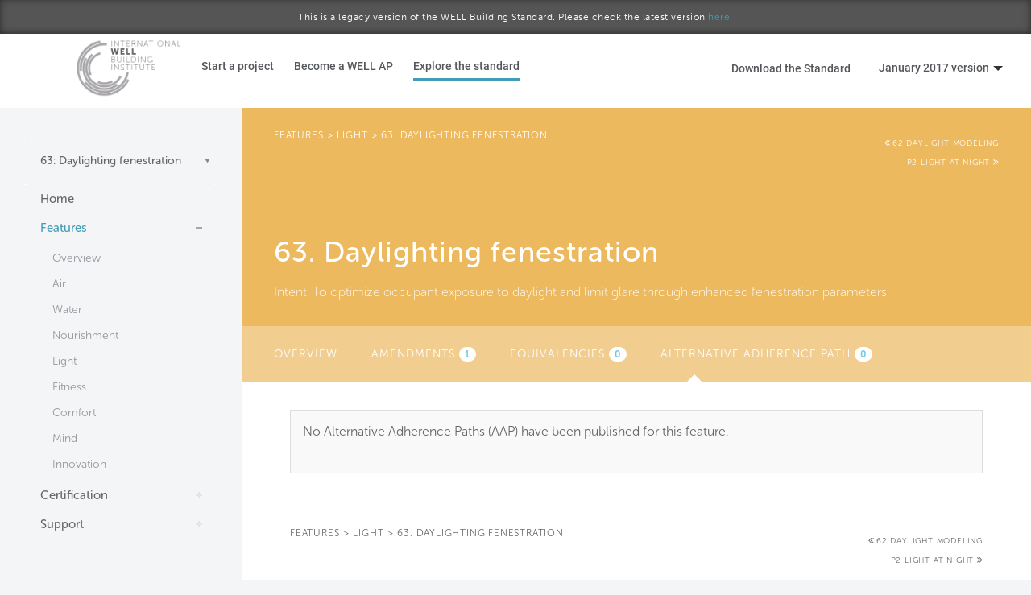

--- FILE ---
content_type: text/html; charset=utf-8
request_url: https://standard.wellcertified.com/v7/light/daylighting-fenestration?view=aap
body_size: 12701
content:
<!DOCTYPE html PUBLIC "-//W3C//DTD XHTML+RDFa 1.0//EN"
  "http://www.w3.org/MarkUp/DTD/xhtml-rdfa-1.dtd">
<html lang="en" dir="ltr"
  xmlns:content="http://purl.org/rss/1.0/modules/content/"
  xmlns:dc="http://purl.org/dc/terms/"
  xmlns:foaf="http://xmlns.com/foaf/0.1/"
  xmlns:og="http://ogp.me/ns#"
  xmlns:rdfs="http://www.w3.org/2000/01/rdf-schema#"
  xmlns:sioc="http://rdfs.org/sioc/ns#"
  xmlns:sioct="http://rdfs.org/sioc/types#"
  xmlns:skos="http://www.w3.org/2004/02/skos/core#"
  xmlns:xsd="http://www.w3.org/2001/XMLSchema#">
<head profile="http://www.w3.org/1999/xhtml/vocab">
  <meta charset="utf-8">
  <meta name="viewport" content="width=device-width, initial-scale=1.0">
  <meta http-equiv="Content-Type" content="text/html; charset=utf-8" />
<link rel="canonical" href="/v7/light/daylighting-fenestration" />
<link rel="shortlink" href="/v7/node/21441" />
  <title>Daylighting fenestration | WELL Standard - v7</title>
  <style>
@import url("https://standard.wellcertified.com/v7/modules/system/system.base.css?p72xr3");
</style>
<style>
@import url("https://standard.wellcertified.com/v7/sites/all/libraries/chosen/chosen.css?p72xr3");
@import url("https://standard.wellcertified.com/v7/sites/all/modules/chosen/css/chosen-drupal.css?p72xr3");
</style>
<style>
@import url("https://standard.wellcertified.com/v7/sites/all/modules/colorbox_node/colorbox_node.css?p72xr3");
@import url("https://standard.wellcertified.com/v7/sites/all/modules/date/date_api/date.css?p72xr3");
@import url("https://standard.wellcertified.com/v7/modules/field/theme/field.css?p72xr3");
@import url("https://standard.wellcertified.com/v7/sites/all/modules/views/css/views.css?p72xr3");
</style>
<style>
@import url("https://standard.wellcertified.com/v7/sites/all/modules/colorbox/styles/default/colorbox_style.css?p72xr3");
@import url("https://standard.wellcertified.com/v7/sites/all/modules/ctools/css/ctools.css?p72xr3");
@import url("https://standard.wellcertified.com/v7/sites/all/modules/lexicon/css/lexicon.css?p72xr3");
@import url("https://standard.wellcertified.com/v7/sites/all/modules/panels/css/panels.css?p72xr3");
@import url("https://standard.wellcertified.com/v7/sites/all/libraries/fontawesome/css/font-awesome.css?p72xr3");
</style>
<link type="text/css" rel="stylesheet" href="https://s3.amazonaws.com/gbci/web/peer/styles.css" media="all" />
<link type="text/css" rel="stylesheet" href="//netdna.bootstrapcdn.com/bootstrap/3.0.2/css/bootstrap.min.css" media="all" />
<style>
@import url("https://standard.wellcertified.com/v7/sites/all/themes/wellfl/css/style.css?p72xr3");
@import url("https://standard.wellcertified.com/v7/sites/all/themes/wellfl/css/overrides.css?p72xr3");
@import url("https://standard.wellcertified.com/v7/sites/all/themes/wellfl/css/footer.css?p72xr3");
</style>
<style>
@import url("https://standard.wellcertified.com/v7/sites/standard.wellcertified.com.v7/files/fontyourface/font.css?p72xr3");
</style>
  <!-- HTML5 element support for IE6-8 -->
  <!--[if lt IE 9]>
    <script src="//html5shiv.googlecode.com/svn/trunk/html5.js"></script>
  <![endif]-->
  <script src="//ajax.googleapis.com/ajax/libs/jquery/1.7.1/jquery.min.js"></script>
<script>window.jQuery || document.write("<script src='/v7/sites/all/modules/jquery_update/replace/jquery/1.7/jquery.min.js'>\x3C/script>")</script>
<script src="https://standard.wellcertified.com/v7/misc/jquery.once.js?v=1.2"></script>
<script src="https://standard.wellcertified.com/v7/misc/drupal.js?p72xr3"></script>
<script src="https://standard.wellcertified.com/v7/sites/all/modules/beautytips/js/jquery.bt.min.js?v=0.9.5-rc1"></script>
<script src="https://standard.wellcertified.com/v7/sites/all/modules/beautytips/js/beautytips.min.js?v=7.x-2.x"></script>
<script src="https://standard.wellcertified.com/v7/sites/all/modules/jquery_update/replace/ui/external/jquery.cookie.js?v=67fb34f6a866c40d0570"></script>
<script src="https://standard.wellcertified.com/v7/misc/ajax.js?v=7.58"></script>
<script src="https://standard.wellcertified.com/v7/sites/all/modules/jquery_update/js/jquery_update.js?v=0.0.1"></script>
<script src="//netdna.bootstrapcdn.com/bootstrap/3.0.2/js/bootstrap.min.js"></script>
<script src="https://standard.wellcertified.com/v7/sites/all/modules/autocomplete_searchbox/js/autocomplete_searchbox.js?p72xr3"></script>
<script src="https://standard.wellcertified.com/v7/sites/all/libraries/colorbox/jquery.colorbox-min.js?p72xr3"></script>
<script src="https://standard.wellcertified.com/v7/sites/all/modules/colorbox/js/colorbox.js?p72xr3"></script>
<script src="https://standard.wellcertified.com/v7/sites/all/modules/colorbox/styles/default/colorbox_style.js?p72xr3"></script>
<script src="https://standard.wellcertified.com/v7/sites/all/modules/colorbox/js/colorbox_load.js?p72xr3"></script>
<script src="https://standard.wellcertified.com/v7/sites/all/modules/themekey/themekey_redirect/themekey_redirect.js?p72xr3"></script>
<script src="https://standard.wellcertified.com/v7/sites/all/modules/ctools/js/jump-menu.js?p72xr3"></script>
<script src="https://standard.wellcertified.com/v7/sites/all/libraries/chosen/chosen.jquery.js?v=1.1.0"></script>
<script src="https://standard.wellcertified.com/v7/sites/all/modules/google_analytics/googleanalytics.js?p72xr3"></script>
<script>(function(i,s,o,g,r,a,m){i["GoogleAnalyticsObject"]=r;i[r]=i[r]||function(){(i[r].q=i[r].q||[]).push(arguments)},i[r].l=1*new Date();a=s.createElement(o),m=s.getElementsByTagName(o)[0];a.async=1;a.src=g;m.parentNode.insertBefore(a,m)})(window,document,"script","//www.google-analytics.com/analytics.js","ga");ga("create", "UA-91896513-1", {"cookieDomain":"auto"});ga("send", "pageview");</script>
<script src="https://s3.amazonaws.com/gbci/web/peer/script.js"></script>
<script src="https://standard.wellcertified.com/v7/sites/all/themes/bootstrap/js/misc/_progress.js?v=7.58"></script>
<script src="https://use.typekit.com/wew7csr.js"></script>
<script>try{Typekit.load();}catch(e){}</script>
<script src="https://standard.wellcertified.com/v7/sites/all/modules/colorbox_node/colorbox_node.js?p72xr3"></script>
<script src="https://standard.wellcertified.com/v7/sites/all/modules/chosen/chosen.js?v=1.1.0"></script>
<script src="https://standard.wellcertified.com/v7/sites/all/themes/wellfl/js/menu.js?p72xr3"></script>
<script src="https://standard.wellcertified.com/v7/sites/all/themes/wellfl/js/custom.js?p72xr3"></script>
<script src="https://standard.wellcertified.com/v7/sites/all/themes/bootstrap/js/misc/ajax.js?p72xr3"></script>
<script>jQuery.extend(Drupal.settings, {"basePath":"\/v7\/","pathPrefix":"","ajaxPageState":{"theme":"wellfl","theme_token":"tW5tQo7SdaXwmdx6EWe84U0oj3ojlvXyFD47zsb3iSw","jquery_version":"1.7","js":{"sites\/all\/themes\/bootstrap\/js\/bootstrap.js":1,"\/\/ajax.googleapis.com\/ajax\/libs\/jquery\/1.7.1\/jquery.min.js":1,"0":1,"misc\/jquery.once.js":1,"misc\/drupal.js":1,"sites\/all\/modules\/beautytips\/js\/jquery.bt.min.js":1,"sites\/all\/modules\/beautytips\/js\/beautytips.min.js":1,"sites\/all\/modules\/jquery_update\/replace\/ui\/external\/jquery.cookie.js":1,"misc\/ajax.js":1,"sites\/all\/modules\/jquery_update\/js\/jquery_update.js":1,"\/\/netdna.bootstrapcdn.com\/bootstrap\/3.0.2\/js\/bootstrap.min.js":1,"sites\/all\/modules\/autocomplete_searchbox\/js\/autocomplete_searchbox.js":1,"sites\/all\/libraries\/colorbox\/jquery.colorbox-min.js":1,"sites\/all\/modules\/colorbox\/js\/colorbox.js":1,"sites\/all\/modules\/colorbox\/styles\/default\/colorbox_style.js":1,"sites\/all\/modules\/colorbox\/js\/colorbox_load.js":1,"sites\/all\/modules\/themekey\/themekey_redirect\/themekey_redirect.js":1,"sites\/all\/modules\/ctools\/js\/jump-menu.js":1,"sites\/all\/libraries\/chosen\/chosen.jquery.js":1,"sites\/all\/modules\/google_analytics\/googleanalytics.js":1,"1":1,"https:\/\/s3.amazonaws.com\/gbci\/web\/peer\/script.js":1,"sites\/all\/themes\/bootstrap\/js\/misc\/_progress.js":1,"https:\/\/use.typekit.com\/wew7csr.js":1,"2":1,"sites\/all\/modules\/colorbox_node\/colorbox_node.js":1,"sites\/all\/modules\/chosen\/chosen.js":1,"sites\/all\/themes\/wellfl\/js\/menu.js":1,"sites\/all\/themes\/wellfl\/js\/custom.js":1,"sites\/all\/themes\/bootstrap\/js\/misc\/ajax.js":1},"css":{"modules\/system\/system.base.css":1,"sites\/all\/libraries\/chosen\/chosen.css":1,"sites\/all\/modules\/chosen\/css\/chosen-drupal.css":1,"sites\/all\/modules\/colorbox_node\/colorbox_node.css":1,"sites\/all\/modules\/date\/date_api\/date.css":1,"modules\/field\/theme\/field.css":1,"sites\/all\/modules\/views\/css\/views.css":1,"sites\/all\/modules\/colorbox\/styles\/default\/colorbox_style.css":1,"sites\/all\/modules\/ctools\/css\/ctools.css":1,"sites\/all\/modules\/lexicon\/css\/lexicon.css":1,"sites\/all\/modules\/panels\/css\/panels.css":1,"sites\/all\/libraries\/fontawesome\/css\/font-awesome.css":1,"https:\/\/s3.amazonaws.com\/gbci\/web\/peer\/styles.css":1,"\/\/netdna.bootstrapcdn.com\/bootstrap\/3.0.2\/css\/bootstrap.min.css":1,"sites\/all\/themes\/bootstrap\/css\/overrides.css":1,"sites\/all\/themes\/wellfl\/css\/style.css":1,"sites\/all\/themes\/wellfl\/css\/overrides.css":1,"sites\/all\/themes\/wellfl\/css\/footer.css":1,"sites\/standard.wellcertified.com.v7\/files\/fontyourface\/font.css":1}},"beautytips":{".lexicon-term":{"fill":"#F4F4F4","strokeStyle":"#666666","spikeLength":20,"spikeGirth":10,"width":350,"overlap":0,"centerPointY":1,"cornerRadius":0,"cssStyles":{"fontFamily":"\u0026quot;Lucida Grande\u0026quot;,Helvetica,Arial,Verdana,sans-serif","fontSize":"15px","padding":"10px 14px","fontWeight":"300"},"shadow":1,"shadowColor":"rgba(0,0,0,.5)","shadowBlur":8,"shadowOffsetX":4,"shadowOffsetY":4,"cssSelect":".lexicon-term","list":["fill","strokeStyle","spikeLength","spikeGirth","width","overlap","centerPointY","cornerRadius","cssStyles","shadow","shadowColor","shadowBlur","shadowOffsetX","shadowOffsetY"]},".beautytips":{"fill":"#F4F4F4","strokeStyle":"#666666","spikeLength":20,"spikeGirth":10,"width":350,"overlap":0,"centerPointY":1,"cornerRadius":0,"cssStyles":{"fontFamily":"\u0026quot;Lucida Grande\u0026quot;,Helvetica,Arial,Verdana,sans-serif","fontSize":"15px","padding":"10px 14px","fontWeight":"300"},"shadow":1,"shadowColor":"rgba(0,0,0,.5)","shadowBlur":8,"shadowOffsetX":4,"shadowOffsetY":4,"cssSelect":".beautytips","list":["fill","strokeStyle","spikeLength","spikeGirth","width","overlap","centerPointY","cornerRadius","cssStyles","shadow","shadowColor","shadowBlur","shadowOffsetX","shadowOffsetY"]}},"colorbox":{"opacity":"0.85","current":"{current} of {total}","previous":"\u00ab Prev","next":"Next \u00bb","close":"Close","maxWidth":"98%","maxHeight":"98%","fixed":true,"mobiledetect":true,"mobiledevicewidth":"480px"},"ThemeKeyRedirect":{"checkOnce":false,"redirectOnce":false},"chosen":{"selector":"select:visible","minimum_single":2,"minimum_multiple":2,"minimum_width":200,"options":{"disable_search":false,"disable_search_threshold":0,"search_contains":false,"placeholder_text_multiple":"Choose some options","placeholder_text_single":"Choose an option","no_results_text":"No results match","inherit_select_classes":true}},"urlIsAjaxTrusted":{"\/v7\/light\/daylighting-fenestration?view=aap":true},"googleanalytics":{"trackOutbound":1,"trackMailto":1,"trackDownload":1,"trackDownloadExtensions":"7z|aac|arc|arj|asf|asx|avi|bin|csv|doc(x|m)?|dot(x|m)?|exe|flv|gif|gz|gzip|hqx|jar|jpe?g|js|mp(2|3|4|e?g)|mov(ie)?|msi|msp|pdf|phps|png|ppt(x|m)?|pot(x|m)?|pps(x|m)?|ppam|sld(x|m)?|thmx|qtm?|ra(m|r)?|sea|sit|tar|tgz|torrent|txt|wav|wma|wmv|wpd|xls(x|m|b)?|xlt(x|m)|xlam|xml|z|zip"},"colorbox_node":{"width":"600px","height":"600px"},"bootstrap":{"anchorsFix":1,"anchorsSmoothScrolling":1,"popoverEnabled":1,"popoverOptions":{"animation":1,"html":0,"placement":"right","selector":"","trigger":"click","title":"","content":"","delay":0,"container":"body"},"tooltipEnabled":1,"tooltipOptions":{"animation":1,"html":0,"placement":"auto left","selector":"","trigger":"hover focus","delay":0,"container":"body"}}});</script>
</head>
<body class="html not-front not-logged-in no-sidebars page-node page-node- page-node-21441 node-type-feature legacy-standard" >
  <div id="skip-link">
    <a href="#main-content" class="element-invisible element-focusable">Skip to main content</a>
  </div>
    

<div class="header-banner">
	<h6 class="text-center">This is a legacy version of the WELL Building Standard. Please check the latest version <a href="http://standard.wellcertified.com">here.</a></h6>
</div>

<div class="headerbar">
	<div class="logopanel">
        <a id="logo" href="https://www.wellcertified.com"><img src="https://standard.wellcertified.com/v7/sites/standard.wellcertified.com.v7/files/well-logo.png" alt="Home" width="130"></a>
    </div>
    <ul class="menu nav navbar-nav">
		<li class="first leaf"><a href="https://www.wellcertified.com/our-standard">Start a project</a></li>
		<li class="leaf"><a href="https://www.wellcertified.com/your-community" class="active-trail active">Become a WELL AP</a></li>
		<li class="last active leaf"><a href="#">Explore the standard</a></li>
	</ul>
	<div class="header-right">
		<ul class="headermenu">
			<li class="pr0"><a href="https://www.wellcertified.com/standard" class="btn-cta">Download the Standard</a></li>
			<li>
				<div class="btn-group">
					<button type="button" class="btn btn-default dropdown-toggle" data-toggle="dropdown">January 2017 version<span class="caret"></span></button>
					<ul class="dropdown-menu dropdown-menu-usermenu pull-right">
														<li><a href="https://standard.wellcertified.com/light/daylighting-fenestration">Q4 2017 version</a></li>
																					<li><a href="https://standard.wellcertified.com/v9/light/daylighting-fenestration">Q3 2017 version</a></li>
																					<li><a href="https://standard.wellcertified.com/v8/light/daylighting-fenestration">Q2 2017 version</a></li>
																					<li class="active"><a href="#">January 2017 version</a></li>
																					<li><a href="https://standard.wellcertified.com/v6/light/daylighting-fenestration">October 2016 version</a></li>
																					<li><a href="https://standard.wellcertified.com/v3/light/daylighting-fenestration">September 2015 version</a></li>
																			<li class="separator"><hr/></li>
						<li><a href="/archives">Standard Archives</a></li>
					</ul>
				</div>
			</li>
		</ul>
	</div>
</div>
<div class="leftpanel">
      
  <div class="leftpanelinner">

    <div class="searchform" style="display:inline-block;">
                <div class="region region-header">
    <section id="block-views-features-block-block" class="block block-views contextual-links-region clearfix">

      
  <div class="view view-features-block view-id-features_block view-display-id-block view-dom-id-48df0bed3bb4f6051dd3b58ec9f9e4f3">
        
  
  
      <div class="view-content">
      <form action="/v7/light/daylighting-fenestration?view=aap" method="post" id="ctools-jump-menu" accept-charset="UTF-8"><div><div class="container-inline"><div class="form-type-select form-item-jump form-item form-group">
 <select class="ctools-jump-menu-select ctools-jump-menu-change form-control form-select" id="edit-jump" name="jump"><option value="">Features Quick-Access</option><optgroup label="Air"><option value="de4e5f4b5654087d297c099fe2ab20ba::/v7/air/air-quality-standards">  
          01: Air quality standards  </option><option value="bb2f416e0a678ef242f0c940a7e0cba6::/v7/air/smoking-ban">  
          02: Smoking ban  </option><option value="7c7316f1852d4fda8b65b28c7394981e::/v7/air/ventilation-effectiveness">  
          03: Ventilation effectiveness  </option><option value="3a482c51f9e6cdf3e8409db8caec3489::/v7/air/voc-reduction">  
          04: VOC reduction  </option><option value="ef9c033c03c0202a07cdf83fb0ba2b56::/v7/air/air-filtration">  
          05: Air filtration  </option><option value="1a573144c5feb470946a9e0975176cf1::/v7/air/microbe-and-mold-control">  
          06: Microbe and mold control  </option><option value="1b7ec13af903fd91f80aee32315affa7::/v7/air/construction-pollution-management">  
          07: Construction pollution management  </option><option value="8e824f4a1a8512adfe3dd223de9a043d::/v7/air/healthy-entrance">  
          08: Healthy entrance  </option><option value="7689105925d1e25e3dce315628df0a79::/v7/air/cleaning-protocol">  
          09: Cleaning protocol  </option><option value="d1d858e133c9080d0bfd961f40caec40::/v7/air/pesticide-management">  
          10: Pesticide management  </option><option value="fb9d72fa0ab512d44824a04718fbf909::/v7/air/fundamental-material-safety">  
          11: Fundamental material safety  </option><option value="08e1f11f3725e3c8e85844ff5e8a48b2::/v7/air/moisture-management">  
          12: Moisture management  </option><option value="630242a3513a2d4a65cc4d343d71a525::/v7/air/air-flush">  
          13: Air flush  </option><option value="2d63d1e86d496c18c277bcb4c9aea891::/v7/air/air-infiltration-management">  
          14: Air infiltration management  </option><option value="b20c24a9e0b176e0012d28c5a81b9f0b::/v7/air/increased-ventilation">  
          15: Increased ventilation  </option><option value="8a96f9e8b948ab380ed5f59286da0432::/v7/air/humidity-control">  
          16: Humidity control  </option><option value="fdd55138076372eb17ab85d9bc1bef98::/v7/air/direct-source-ventilation">  
          17: Direct source ventilation  </option><option value="4fc78f38b4ae966358b43a78eb98d9c7::/v7/air/air-quality-monitoring-and-feedback">  
          18: Air quality monitoring and feedback  </option><option value="71991483f7904db81b2ff8f412768623::/v7/air/operable-windows">  
          19: Operable windows  </option><option value="433c9d5e257f8a40396bb3b205dea1c4::/v7/air/outdoor-air-systems">  
          20: Outdoor air systems  </option><option value="2380fd7fea566160c7a00ecb5c53d95a::/v7/air/displacement-ventilation">  
          21: Displacement ventilation  </option><option value="72089814276d0e9cd9eeb7b860af7430::/v7/air/pest-control">  
          22: Pest control  </option><option value="bca3832d13dad3ecdc3ee08c2041942e::/v7/air/advanced-air-purification">  
          23: Advanced air purification  </option><option value="8e9f4c6cac620457b6e222d7855b057a::/v7/air/combustion-minimization">  
          24: Combustion minimization  </option><option value="933d1ff9588e959c23968fac4c5428ac::/v7/air/toxic-material-reduction">  
          25: Toxic material reduction  </option><option value="4af380fd113610ef1bd175007386f6da::/v7/air/enhanced-material-safety">  
          26: Enhanced material safety  </option><option value="d74c364f9590e11df356aa6fa9ac35ef::/v7/air/antimicrobial-activity-surfaces">  
          27: Antimicrobial activity for surfaces  </option><option value="6017c5229b821701981c0f10a019dbdd::/v7/air/cleanable-environment">  
          28: Cleanable environment  </option><option value="d8d3f3827ec31c0c105842b8502c6787::/v7/air/cleaning-equipment">  
          29: Cleaning equipment  </option><option value="b6a0037bfb6f4e63036e585f53b940d8::/v7/air/advanced-cleaning">  
          P9: Advanced cleaning  </option></optgroup><optgroup label="Water"><option value="a295c1e980445722b9a4c8fb532704d6::/v7/water/fundamental-water-quality">  
          30: Fundamental water quality  </option><option value="64a30404cf88aecc52c25816886df195::/v7/water/inorganic-contaminants">  
          31: Inorganic contaminants  </option><option value="2eecb29b1fd5c9edaa31f389d2ff0c8b::/v7/water/organic-contaminants">  
          32: Organic contaminants  </option><option value="597f138e2de34d3b6083892bd1fc9da5::/v7/water/agricultural-contaminants">  
          33: Agricultural contaminants  </option><option value="fc1e30d93c86283bf430b7651a8a299f::/v7/water/public-water-additives">  
          34: Public water additives  </option><option value="c8a5db5c7d7d79c2ab3caa964a691bbc::/v7/water/periodic-water-quality-testing">  
          35: Periodic water quality testing  </option><option value="795f989708cdd908bef8778c4ba8a330::/v7/water/water-treatment">  
          36: Water treatment  </option><option value="828e2e150f17b568817d566a6b969aae::/v7/water/drinking-water-promotion">  
          37: Drinking water promotion  </option></optgroup><optgroup label="Nourishment"><option value="1e82ff25d27689d31d7ddf96fbc68d0c::/v7/nourishment/fruits-and-vegetables">  
          38: Fruits and vegetables  </option><option value="462e5e0ceb47767fa474a7d9d17af8b3::/v7/nourishment/processed-foods">  
          39: Processed foods  </option><option value="e143ad81f1ffbc111b3b8cebdeaf2b94::/v7/nourishment/food-allergies">  
          40: Food allergies  </option><option value="4f6fcde71c15de494b948e42b884f131::/v7/nourishment/hand-washing">  
          41: Hand washing  </option><option value="0020804a5864a997de483572b8299926::/v7/nourishment/food-contamination">  
          42: Food contamination  </option><option value="a116349796539397b2f5e44f7ad4dfb4::/v7/nourishment/artificial-ingredients">  
          43: Artificial ingredients  </option><option value="d5a145bdc7e0bc0573f360988271412b::/v7/nourishment/nutritional-information">  
          44: Nutritional information  </option><option value="23e53cc6f097f7b1a6d6a581482ba611::/v7/nourishment/food-advertising">  
          45: Food advertising  </option><option value="a0e95942887b512a1ec82fb3c9cb3f30::/v7/nourishment/safe-food-preparation-materials">  
          46: Safe food preparation materials  </option><option value="849501351d44b889d5a57c3994e021bc::/v7/nourishment/serving-sizes">  
          47: Serving sizes  </option><option value="57e53787e7ecd049c09ba6aa800606e7::/v7/nourishment/special-diets">  
          48: Special diets  </option><option value="9ece139a9019f2cd732e0bc8a72d0b43::/v7/nourishment/responsible-food-production">  
          49: Responsible food production  </option><option value="fef4e9eb0c689b339295093eadbe4bba::/v7/nourishment/food-storage">  
          50: Food storage  </option><option value="70a9cc91c45b905508822d5bc9b490ad::/v7/nourishment/food-production">  
          51: Food production  </option><option value="006af612ba9029d448a078a07a877937::/v7/nourishment/mindful-eating">  
          52: Mindful eating  </option><option value="926ee418fa4ef2214df8b06d2af440fd::/v7/nourishment/food-environment">  
          P1: Food environment  </option><option value="18ec31d137f373834ccc54e4a5679133::/v7/nourishment/strategic-dining-design">  
          P7: Strategic Dining Design  </option></optgroup><optgroup label="Light"><option value="73f73f5d949885a77c41849a375c8ce5::/v7/light/visual-lighting-design">  
          53: Visual lighting design  </option><option value="ff64f91da34d15064ff1ac5f3ce2aa8b::/v7/light/circadian-lighting-design">  
          54: Circadian lighting design  </option><option value="bd6201d4a776f365fccef9df95a607e3::/v7/light/electric-light-glare-control">  
          55: Electric light glare control  </option><option value="5a3f39784f08c8b297f53a8e08567b36::/v7/light/solar-glare-control">  
          56: Solar glare control  </option><option value="115463d9ec465ed1efd8e68a790acb6a::/v7/light/low-glare-workstation-design">  
          57: Low-glare workstation design  </option><option value="262946b3aeceb354b654b00ae59f81c3::/v7/light/color-quality">  
          58: Color quality  </option><option value="da2c3353255dfc8f3b304cd5975683a3::/v7/light/surface-design">  
          59: Surface design  </option><option value="0c37bce3d75efb496a28a93b0f524891::/v7/light/automated-shading-and-dimming-controls">  
          60: Automated shading and dimming controls  </option><option value="af452be5bd0a119d15ca4d17e1014876::/v7/light/right-light">  
          61: Right to light  </option><option value="85b3f5e488128816d83069101d0eae40::/v7/light/daylight-modeling">  
          62: Daylight modeling  </option><option value="64156c2cbbdb92a28e5d5f1facfb1234::/v7/light/daylighting-fenestration" selected="selected">  
          63: Daylighting fenestration  </option><option value="2718aa4e91a736d730454a0cc54b4993::/v7/light/light-night">  
          P2: Light at night  </option><option value="364bfc945554f7fd7d8c63adf25bc811::/v7/light/circadian-emulation">  
          P3: Circadian emulation  </option></optgroup><optgroup label="Fitness"><option value="573fd3de8fd0bac6e9b60f4c3eb9e20e::/v7/fitness/interior-fitness-circulation">  
          64: Interior fitness circulation  </option><option value="578c6ed3b77c1fce7e3c6ad7afda9c47::/v7/fitness/activity-incentive-programs">  
          65: Activity incentive programs  </option><option value="5739eea39e3180cc5a73d5ea3b49f3a6::/v7/fitness/structured-fitness-opportunities">  
          66: Structured fitness opportunities  </option><option value="a5a57542d74bab47ca439cf6977a0f81::/v7/fitness/exterior-active-design">  
          67: Exterior active design  </option><option value="4f8872f438ec1188847e9470c3d2cb78::/v7/fitness/physical-activity-spaces">  
          68: Physical activity spaces  </option><option value="17864e746d51169b1c7d346b1f3a88d3::/v7/fitness/active-transportation-support">  
          69: Active transportation support  </option><option value="5de0dbe9fdfd73f8dde414a1265fe414::/v7/fitness/fitness-equipment">  
          70: Fitness equipment  </option><option value="1692521dd3d22fff88506595898258f2::/v7/fitness/active-furnishings">  
          71: Active furnishings  </option><option value="f5c58449df4c28112b4e8effe604711f::/v7/fitness/injury-prevention">  
          P8: Injury prevention  </option></optgroup><optgroup label="Comfort"><option value="f885e676195238fbd56143d77835674c::/v7/comfort/accessible-design">  
          72: Accessible design  </option><option value="c138769d2a2e14b0c259113b912caf8c::/v7/comfort/ergonomics-visual-and-physical">  
          73: Ergonomics: visual and physical  </option><option value="0f5b89c58c28657267a09e7dd2bccbfb::/v7/comfort/exterior-noise-intrusion">  
          74: Exterior noise intrusion  </option><option value="f7ea813f911ac24f613e8572dba9123f::/v7/comfort/internally-generated-noise">  
          75: Internally generated noise  </option><option value="219d88dc4b43799a20f2e9c1300c6a9a::/v7/comfort/thermal-comfort">  
          76: Thermal comfort  </option><option value="0a7a21ce4695acc12bc424cc29573bbd::/v7/comfort/olfactory-comfort">  
          77: Olfactory comfort  </option><option value="89e84d3bd5d564a840cb32b5a9739546::/v7/comfort/reverberation-time">  
          78: Reverberation time  </option><option value="6c84bfc40a4880e313d795aef7fe43e7::/v7/comfort/sound-masking">  
          79: Sound masking  </option><option value="5fc9391fe59029ece6d1ecd797ea1d0c::/v7/comfort/sound-reducing-surfaces">  
          80: Sound reducing surfaces  </option><option value="718e385405b7b63cf27509d0fbd72037::/v7/comfort/sound-barriers">  
          81: Sound barriers  </option><option value="4e5a1c2b386891845fe3282e32c03cac::/v7/comfort/individual-thermal-control">  
          82: Individual thermal control  </option><option value="62a95f4e877ebeda10dcd9292a83b0aa::/v7/comfort/radiant-thermal-comfort">  
          83: Radiant thermal comfort  </option><option value="740c426073048b35f7c369767876601d::/v7/comfort/impact-reducing-flooring">  
          P4: Impact reducing flooring  </option></optgroup><optgroup label="Mind"><option value="db3cbc878e3f407735fb7d411489c0de::/v7/mind/health-and-wellness-awareness">  
          84: Health and wellness awareness  </option><option value="4b3ff6e61571a586eee363f61e3022a2::/v7/mind/integrative-design">  
          85: Integrative design  </option><option value="effcab09f499f4669e6b2b7125c6a767::/v7/mind/post-occupancy-surveys">  
          86: Post-occupancy surveys  </option><option value="b94c98ae517dea3091caad4b93a72b31::/v7/mind/beauty-and-design-i">  
          87: Beauty and design I  </option><option value="aaef98ecf977cc490aadc4774798dabe::/v7/mind/biophilia-i-qualitative">  
          88: Biophilia I - qualitative  </option><option value="e5a50b12dc125009574a39446bd39b19::/v7/mind/adaptable-spaces">  
          89: Adaptable spaces  </option><option value="02fd9ef606af5110bafc0978ef53521e::/v7/mind/healthy-sleep-policy">  
          90: Healthy sleep policy  </option><option value="f100b6f5d171911aa213392c4e810670::/v7/mind/business-travel">  
          91: Business travel  </option><option value="0e1fc7fe726186eedfe08e9f84fe74ff::/v7/mind/building-health-policy">  
          92: Building health policy  </option><option value="c4768d3292de8225011d4d5dd167f4c1::/v7/mind/workplace-family-support">  
          93: Workplace family support  </option><option value="28a9f4008e835b1bcc5f302068369594::/v7/mind/self-monitoring">  
          94: Self-monitoring  </option><option value="27e76bef887c5f3698ce1b6ed9c24ead::/v7/mind/stress-and-addiction-treatment">  
          95: Stress and addiction treatment  </option><option value="40caa1e746efa42045333156c043fe28::/v7/mind/altruism">  
          96: Altruism  </option><option value="de0582c611ff86a69f4cd8514090f8a2::/v7/mind/material-transparency">  
          97: Material transparency  </option><option value="7b7e1f0647eaeaafc101f7e6e4ce09d1::/v7/mind/organizational-transparency">  
          98: Organizational transparency  </option><option value="2025db24f5b5a4de4b2581f83faf5de1::/v7/mind/beauty-and-design-ii">  
          99: Beauty and design II  </option><option value="30a5936a60b5eb8a0318190791ef33e0::/v7/mind/biophilia-ii-quantitative">  
          100: Biophilia II - quantitative  </option><option value="0bc3715311cf083afc37e292ac52cd61::/v7/mind/health-through-housing-equity">  
          P5: Health through housing equity  </option><option value="25126e07feeb9e74dbc91ea30114fe41::/v7/mind/education-space-provisions">  
          P6: Education space provisions  </option></optgroup><optgroup label="Innovation"><option value="a5d2b2f23ff87ad030db53e2ae4d2a02::/v7/innovation/innovation-i">  
          101: Innovation I  </option><option value="d15ec82215c398af12e219dd0d373081::/v7/innovation/innovation-ii">  
          102: Innovation II  </option><option value="c05072c3b985d5721388a93f15ac2184::/v7/innovation/innovation-iii">  
          103: Innovation III  </option><option value="ffe812ce426b9d036a9cfe76ec5f9ab1::/v7/innovation/innovation-iv">  
          104: Innovation IV  </option><option value="ad86fed0e62c349e565031a4677205be::/v7/innovation/innovation-v">  
          105: Innovation V  </option></optgroup></select>
</div>
<button class="ctools-jump-menu-button ctools-jump-menu-hide btn btn-default form-submit" id="edit-go" name="op" value="Go" type="submit">Go</button>
</div><input type="hidden" name="form_build_id" value="form-OW2B9y_EsrEoFwQS4c7cyBW0H5vfUoNW0ViGcMkZYHY" />
<input type="hidden" name="form_id" value="ctools_jump_menu" />
</div></form>    </div>
  
  
  
  
  
  
</div>
</section> <!-- /.block -->
  </div>
          </div>
    
                  <ul class="menu nav navbar-nav"><li class="first leaf"><a href="/v7/" title="">Home</a></li>
<li class="expanded active-trail dropdown"><a href="/v7/features" class="active-trail dropdown-toggle" data-target="#" data-toggle="dropdown">Features <span class="caret"></span></a><ul class="dropdown-menu"><li class="first leaf"><a href="/v7/features" title="">Overview</a></li>
<li class="leaf"><a href="/v7/air">Air</a></li>
<li class="leaf"><a href="/v7/water">Water</a></li>
<li class="leaf"><a href="/v7/nourishment">Nourishment</a></li>
<li class="leaf active-trail"><a href="/v7/light" class="active-trail">Light</a></li>
<li class="leaf"><a href="/v7/fitness">Fitness</a></li>
<li class="leaf"><a href="/v7/comfort">Comfort</a></li>
<li class="leaf"><a href="/v7/mind">Mind</a></li>
<li class="last leaf"><a href="/v7/innovation" title="">Innovation</a></li>
</ul></li>
<li class="expanded dropdown"><a href="/v7/well-certification" data-target="#" class="dropdown-toggle" data-toggle="dropdown">Certification <span class="caret"></span></a><ul class="dropdown-menu"><li class="first leaf"><a href="/v7/well-certification" title="">Overview</a></li>
<li class="leaf"><a href="/v7/certification-process">Certification Process</a></li>
<li class="leaf"><a href="/v7/project-types">Project Types</a></li>
<li class="leaf"><a href="/v7/pilot-programs">Pilot Programs</a></li>
<li class="leaf"><a href="/v7/scoring">Scoring</a></li>
<li class="leaf"><a href="/v7/aap">Alternative Adherence Paths</a></li>
<li class="last leaf"><a href="/v7/well-crosswalks">WELL Crosswalks &amp; Alignments</a></li>
</ul></li>
<li class="last expanded dropdown"><a href="/v7/" title="" data-target="#" class="dropdown-toggle" data-toggle="dropdown">Support <span class="caret"></span></a><ul class="dropdown-menu"><li class="first leaf"><a href="/v7/support">Overview</a></li>
<li class="leaf"><a href="/v7/glossary" title="">Glossary</a></li>
<li class="leaf"><a href="/v7/tables">Appendix C: Tables</a></li>
<li class="leaf"><a href="/v7/feature-types" title="">Feature Types and Verification Methods</a></li>
<li class="leaf"><a href="/v7/cs-scope" title="">Core and Shell Scope Matrix</a></li>
<li class="leaf"><a href="/v7/references" title="">Concept &amp; Feature References</a></li>
<li class="last leaf"><a href="/v7/addenda" title="">WELL Addenda</a></li>
</ul></li>
</ul>                    
  </div>
</div>

<div id="body" class="mainpanel">

  <div class="contentpanel">
    
    <header role="banner" id="page-header">
          </header> <!-- /#page-header -->

    <div class="row" id="main-row-content" style="margin: 0px;">

      
      <section class="col-sm-12">
        <ol class="breadcrumb"><li class="first"><a href="/v7/light">Light</a></li>
<li class="active last">Daylighting fenestration</li>
</ol>        <a id="main-content"></a>
                          <h1 class="page-header">Daylighting fenestration</h1>
                                                                            <div class="region region-content">
    <section id="block-system-main" class="block block-system clearfix">

      
  
<div class="feature-page-header concept-Light">
	<div class="row">
		<div class="col-sm-8"><a href="/features" class="concept-link">Features</a><span class="concept-linkage">&gt;</span><a href="/light" class="concept-link">Light</a><span class="concept-linkage">&gt;</span><a href="#" class="concept-link">63. Daylighting fenestration</a></div>
		<div class="col-sm-4 text-right"><div class="view view-features view-id-features view-display-id-panel_pane_1 view-dom-id-33977eb611c6c1398ca7e540e21590d5">
        
  
  
      <div class="view-content">
      <div class="item-list">    <ul>          <li class="">  
  <span class="views-field views-field-title">        <span class="field-content"><a href="/v7/light/visual-lighting-design">53 Visual lighting design </a></span>  </span></li>
          <li class="">  
  <span class="views-field views-field-title">        <span class="field-content"><a href="/v7/light/circadian-lighting-design">54 Circadian lighting design </a></span>  </span></li>
          <li class="">  
  <span class="views-field views-field-title">        <span class="field-content"><a href="/v7/light/electric-light-glare-control">55 Electric light glare control </a></span>  </span></li>
          <li class="">  
  <span class="views-field views-field-title">        <span class="field-content"><a href="/v7/light/solar-glare-control">56 Solar glare control </a></span>  </span></li>
          <li class="">  
  <span class="views-field views-field-title">        <span class="field-content"><a href="/v7/light/low-glare-workstation-design">57 Low-glare workstation design </a></span>  </span></li>
          <li class="">  
  <span class="views-field views-field-title">        <span class="field-content"><a href="/v7/light/color-quality">58 Color quality </a></span>  </span></li>
          <li class="">  
  <span class="views-field views-field-title">        <span class="field-content"><a href="/v7/light/surface-design">59 Surface design </a></span>  </span></li>
          <li class="">  
  <span class="views-field views-field-title">        <span class="field-content"><a href="/v7/light/automated-shading-and-dimming-controls">60 Automated shading and dimming controls </a></span>  </span></li>
          <li class="">  
  <span class="views-field views-field-title">        <span class="field-content"><a href="/v7/light/right-light">61 Right to light </a></span>  </span></li>
          <li class="">  
  <span class="views-field views-field-title">        <span class="field-content"><a href="/v7/light/daylight-modeling">62 Daylight modeling </a></span>  </span></li>
          <li class="">  
  <span class="views-field views-field-title">        <span class="field-content"><a href="/v7/light/daylighting-fenestration" class="active">63 Daylighting fenestration </a></span>  </span></li>
          <li class="">  
  <span class="views-field views-field-title">        <span class="field-content"><a href="/v7/light/light-night">P2 Light at night </a></span>  </span></li>
          <li class="">  
  <span class="views-field views-field-title">        <span class="field-content"><a href="/v7/light/circadian-emulation">P3 Circadian emulation </a></span>  </span></li>
      </ul></div>    </div>
  
  
  
  
  
  
</div></div>
	</div>
	
	<h1 class="pane-title text-center text-normal">63. Daylighting fenestration</h1>
	<div class="field field-name-field-feature-text-2 field-type-text-long field-label-inline clearfix"><div class="field-label">Intent:&nbsp;</div><div class="field-items"><div class="field-item even"> <p>To optimize occupant exposure to daylight and limit glare through enhanced <a class="lexicon-term" href="/v7/glossary#Fenestration" title="An opening in a surface (as a wall or membrane).">fenestration</a> parameters.</p>
 </div></div></div></div>
    <ul class="nav nav-tabs feature-tabs concept-Light">
    	    			<li class=""><a href="/v7/light/daylighting-fenestration">Overview    				    			</a></li>
    	    			<li class=""><a href="/v7/light/daylighting-fenestration?view=amendments">Amendments    				<span class="badge badge-addenda-inactive">1</span>    			</a></li>
    	    			<li class=""><a href="/v7/light/daylighting-fenestration?view=equivalency">Equivalencies    				<span class="badge badge-addenda-inactive">0</span>    			</a></li>
    	    			<li class="active"><a href="/v7/light/daylighting-fenestration?view=aap" class="active">Alternative Adherence Path<span class="element-invisible">(active tab)</span>
    			<span class="badge badge-addenda-active">0</span></a></li>
    			</ul>

<div class="feature-page">

    		<div class="row">
			<div class="col-sm-12">
				<div class="view view-features-related-addenda view-id-features_related_addenda view-display-id-page_3 view-dom-id-c93ae766dfd5495a51d7239c642025bf">
        
  
  
      <div class="view-content">
      <table class="views-table cols-0 table table-striped table-0 table-0 table-0" >
      <tbody>
      <tr class="views-row-first views-row-last">
              <td class="views-empty"  colspan="0">
           <p>No Alternative Adherence Paths (AAP) have been published for this feature.</p>
         </td>
          </tr>
    </tbody>
</table>
    </div>
  
  
  
  
  
  
</div>			</div>
		</div>
	
	<div class="feature-page-footer" style="padding-top: 40px;">
		<div class="row">
		<div class="col-sm-8"><a href="/features" class="concept-link">Features</a><span class="concept-linkage">&gt;</span><a href="/light" class="concept-link">Light</a><span class="concept-linkage">&gt;</span><a href="#" class="concept-link">63. Daylighting fenestration</a></div>
		<div class="col-sm-4 text-right"><div class="view view-features view-id-features view-display-id-panel_pane_1 view-dom-id-33977eb611c6c1398ca7e540e21590d5">
        
  
  
      <div class="view-content">
      <div class="item-list">    <ul>          <li class="">  
  <span class="views-field views-field-title">        <span class="field-content"><a href="/v7/light/visual-lighting-design">53 Visual lighting design </a></span>  </span></li>
          <li class="">  
  <span class="views-field views-field-title">        <span class="field-content"><a href="/v7/light/circadian-lighting-design">54 Circadian lighting design </a></span>  </span></li>
          <li class="">  
  <span class="views-field views-field-title">        <span class="field-content"><a href="/v7/light/electric-light-glare-control">55 Electric light glare control </a></span>  </span></li>
          <li class="">  
  <span class="views-field views-field-title">        <span class="field-content"><a href="/v7/light/solar-glare-control">56 Solar glare control </a></span>  </span></li>
          <li class="">  
  <span class="views-field views-field-title">        <span class="field-content"><a href="/v7/light/low-glare-workstation-design">57 Low-glare workstation design </a></span>  </span></li>
          <li class="">  
  <span class="views-field views-field-title">        <span class="field-content"><a href="/v7/light/color-quality">58 Color quality </a></span>  </span></li>
          <li class="">  
  <span class="views-field views-field-title">        <span class="field-content"><a href="/v7/light/surface-design">59 Surface design </a></span>  </span></li>
          <li class="">  
  <span class="views-field views-field-title">        <span class="field-content"><a href="/v7/light/automated-shading-and-dimming-controls">60 Automated shading and dimming controls </a></span>  </span></li>
          <li class="">  
  <span class="views-field views-field-title">        <span class="field-content"><a href="/v7/light/right-light">61 Right to light </a></span>  </span></li>
          <li class="">  
  <span class="views-field views-field-title">        <span class="field-content"><a href="/v7/light/daylight-modeling">62 Daylight modeling </a></span>  </span></li>
          <li class="">  
  <span class="views-field views-field-title">        <span class="field-content"><a href="/v7/light/daylighting-fenestration" class="active">63 Daylighting fenestration </a></span>  </span></li>
          <li class="">  
  <span class="views-field views-field-title">        <span class="field-content"><a href="/v7/light/light-night">P2 Light at night </a></span>  </span></li>
          <li class="">  
  <span class="views-field views-field-title">        <span class="field-content"><a href="/v7/light/circadian-emulation">P3 Circadian emulation </a></span>  </span></li>
      </ul></div>    </div>
  
  
  
  
  
  
</div></div>
	</div>
	</div>
</div>
</section> <!-- /.block -->
<section id="block-block-5" class="block block-block contextual-links-region clearfix">

      
  <style>
<!--/*--><![CDATA[/* ><!--*/

body,h1,h2,h3,h4,h5,p,a{
font-family:museo-sans-rounded !important;
}

div,p{
font-size:16px;
}
.card .card-content{
font-size:16px;
}

h2, .h2{
font-size:24px;
}

.nav-bracket>li>a{
font-family:roboto;
}
.view-parts h3 span{
font-size:16px;
}

/*--><!]]>*/
</style>
</section> <!-- /.block -->
  </div>
      </section>

      
    </div>
  </div>
</div>

<footer class="col-md-12 footer-background" style='box-shadow: 0px 10px 30px 0px rgba(0, 0, 0, 0.55);'>

    <div class="row" style="max-width: 1280px; margin: auto;">
        <div class="col-md-12 col-xs-12 footer-logo">
            <div class="row">
                <a href="https://www.wellcertified.com">
                    <img src="https://www.wellcertified.com/sites/all/themes/iwbi/assets/logos/iwbi-white-logo.png" style="margin-bottom: 50px; padding-left: 15px">
                </a>
            </div>
        </div>
        <div class="footer-detail row">
            <div class="col-md-4" style="padding-left: 0px">
                <h5 class="column-header">About Us</h5>
                <div class="section-description">The International WELL Building Institute (IWBI) is leading the global movement to transform our buildings and communities in ways that help people thrive.</div>

                <div style="padding-top: 10px; "> 
                    <a href="https://www.wellcertified.com/about-iwbi" class="column-section" style="font-size: 0.875em;text-decoration:underline;color:white !important">Learn more about us</a>
                </div>
            </div>

            <div class="col-md-2 col-xs-12 mobile-hide list-no-space">
                <div class="column-header">Directory</div>
                <ul>
                    <li class="column-section"><a href="https://wellonline.wellcertified.com/people">People</a></li>
                    <li class="column-section"><a href="https://wellonline.wellcertified.com/community/projects">Projects</a></li>
                    <li class="column-section"><a href="https://www.wellcertified.com/en/advisories">Advisories</a></li>
                </ul>
            </div>

            <div class="col-md-2 col-xs-12 mobile-hide list-no-space">
                <div class="column-header">Resources</div>
                <ul style="padding-left: 0px">
                    <li class="column-section"><a href="https://www.wellcertified.com/resources">Resource Library</a></li>
                    <li class="column-section"><a href="https://www.wellcertified.com/articles">Articles</a></li>
                    <li class="column-section"><a href="https://www.wellcertified.com/press">Press</a></li>
                    <li class="column-section"><a href="https://www.wellcertified.com/en/pricing">Pricing (WELL v1)</a></li>
                    <li class="column-section"><a href="https://v2.wellcertified.com/pricing">Pricing (WELL v2)</a></li>
                </ul>
            </div>

            <div class="col-md-2 col-xs-12 mobile-hide list-no-space">
                <div class="column-header">Take Action</div>
                <ul>
                    <li class="column-section"><a href="https://www.wellcertified.com/our-standard">WELL Certification v1</a></li>
                    <li class="column-section"><a href="http://standard.wellcertified.com">WELL Building Standard v1</a></li>
                    <li class="column-section"><a href="https://www.wellcertified.com/your-community">WELL AP</a></li>
                </ul>
            </div>

            <div class="col-md-2 col-xs-12 mobile-hide list-no-space">
                <div class="column-header">Help</div>
                <ul>
                    <li class="column-section"><a href="https://www.wellcertified.com/contact">Contact Us</a></li>
                    <li class="column-section"><a href="https://www.wellcertified.com/faq">FAQ (WELL v1)</a></li>
                    <li class="column-section"><a href="https://v2.wellcertified.com/faq">FAQ (WELL v2)</a></li>
                    <li class="column-section"><a href="https://www.wellcertified.com/resources/Legal">Legal</a></li>
                </ul>
            </div>
        </div>

        <div class="row social-media social-padding">
            <div class="col-md-4 col-xs-12" style="padding-left: 0px">
                <h5 class="column-header">Follow Us</h5>
                <a href="https://www.facebook.com/wellbuildinginstitute" target="_blank"><i class="fa fa-facebook" aria-hidden="true" target="_blank"></i></a>
                <a href="https://twitter.com/wellcertified" target="_blank"><i class="fa fa-twitter" aria-hidden="true" target="_blank"></i></a>
                <a href="https://www.linkedin.com/company/3825937"  target="_blank"><i class="fa fa-linkedin" aria-hidden="true" target="_blank"></i></a>
            </div>

            <div class="col-md-8 col-xs-12 email-form">
                <div class="form-group">
                    <div class="input-group" style="margin-top: -50px">

                        <form action="//wellcertified.us8.list-manage.com/subscribe/post?u=157fc6bbb4568866b3cec3e02&amp;id=46dbec096d" method="post" id="mc-embedded-subscribe-form" name="mc-embedded-subscribe-form" class="validate" target="_blank" novalidate>

                            <input class="form-control" placeholder="Enter your email to get updates" type="email" value="" name="EMAIL" class="email" id="mce-EMAIL" placeholder="email address" required >

                            <span class="input-group-btn">
                                <input type="submit" value="Sign Up" class="btn btn-primary input-btn" name="subscribe" id="mc-embedded-subscribe" class="button" style="border-radius: 0; display: inline">
                            </span>
                        </form>
                    </div>
                </div>
            </div>
        </div>

        <div class="row bottom-line">
            <div class="col-md-12 col-xs-12">
                <p><a href="https://www.wellcertified.com/terms" style="color: #fff">Terms of Use  |  </a><a href="https://www.wellcertified.com/privacy" style="color: #fff"> Privacy Policy</a></p>
                <p>© 2017 International WELL Building Institute </p>
            </div>
        </div>
    </div>
</footer>
  <script src="https://standard.wellcertified.com/v7/sites/all/themes/bootstrap/js/bootstrap.js?p72xr3"></script>
</body>
</html>


--- FILE ---
content_type: text/css
request_url: https://standard.wellcertified.com/v7/sites/all/themes/wellfl/css/overrides.css?p72xr3
body_size: 6708
content:
body {
	font-size: 18px;
	line-height: 1.6;
	max-width: 1500px;
}

h1, h2, h3, h4, h5, h6 {
    text-rendering: optimizeLegibility;
    line-height: 150%;
    letter-spacing: 0.5px;
    color: #878A8C;
    font-weight: 500;
}

.logopanel div.logo-text {
	font-size: 18px;
    font-weight: 100;
    text-transform: uppercase;
    color: white;
    padding: 10px 0px 5px 0px;
}

.logopanel div.logo-text strong{
	font-weight: 700;
}

ol.breadcrumb {
	display: none;
}

.logopanel #logo:hover {
	text-decoration: none;
}

#body #main-row-content {
	padding: 40px;
}

#main-row-content div.region-content {
	margin: 5px;
	text-align: justify;
}

.searchbox {
	position: relative;
	border: 1px solid #19a5e1;
}

.searchbox .form-control::-webkit-input-placeholder { color: white; }
.searchbox .form-control:-moz-placeholder { color: white; }
.searchbox .form-control::-moz-placeholder { color: white; }
.searchbox .form-control:-ms-input-placeholder { color: white; }

.searchbox input {
    background: #1383b3;
    color: #FFF;
    border: 1px solid #19a5e1;
    border-radius: 4px;
}

.searchbox .dropdown li {
	text-align: left;
}

.searchbox .input-group {
    width: 100%;
}

.searchbox span.input-group-btn, .searchbox .input-group-addon {
    display: none;
}

.leftpanelinner span.caret {
	display: none;
}

div.highlighted, div.highlighted img{
	height:300px;
}

.highlighted{
	margin-bottom:20px;
}

.bp-section-header {
	color: #808284;
}

#overviewConcepts, div.feature-summary, #conceptFeatures {
	margin-left: 300px;
	margin-top: -3rem;
	clear: both;
}

#overviewConcepts ul.concepts-list, #conceptFeatures{
	padding: 0rem 6rem;
}

.table > thead > tr > th, .table > tbody > tr > th, .table > tfoot > tr > th, .table > thead > tr > td, .table > tbody > tr > td, .table > tfoot > tr > td {
	padding: 15px;
}

ul.features-list {
	list-style: none;
	padding-left: 0px !important;
}

div.feature-summary h4 {
	padding: 0rem 6rem;
}

div.feature-summary table{
	margin: 0rem 6rem;
	width: auto;
	margin-bottom: 3rem;
}

ul.features-list table {
	width: auto;
	margin-bottom: 3rem;
}

.feature-summary table th, ul.features-list table th {
	font-size: 11px;
	font-weight: 500;
	border: 1px solid #eaeaea;
}

ul.concepts-list h4.concept-title {
	text-transform: uppercase;
	font-weight: 500;
	-webkit-font-smoothing: antialiased;
	-moz-osx-font-smoothing: grayscale;
}

li.separator hr {
	margin: 5px 0px;
    border-top: 1px solid #ccc;
}

.text-center {
	text-align: center;
}

.node-type-feature .view-id-features {
	float: right;
	padding: 9px 0px 0px 0px;
}

.view-id-features span.field-content>a {
	font-size: 10px;
    letter-spacing: 0.8px;
    text-transform: uppercase;
    color: #fff;
    text-decoration: none;
}

div.feature-image img {
	border-radius: 4px;
    border: 1px solid #eaeaea;
    margin-top: 2rem !important;
}

table.features-compliance {
	width: 70%;
	font-size: 14px;
	font-weight: 500;
}

td.comp-pre {
	background-color: #4D4D50;
	color: white;
}

td.comp-opt {
	background-color: #9DA0A2;
	color: white;
}

td.cert-pre {
	background-color: #5899CE;
	color: white;
}

td.cert-opt {
	background-color: #96CDEF;
	color: white;
}

td.cert-none, td.comp-none {
	background-color: #D8D8D8;
}

.concept-air-bg { background-color: #41B4CE; color: #FFF;}
.concept-water-bg { background-color: #146076; color: #FFF; }
.concept-nourishment-bg { background-color: #7DAA6E; color: #FFF; }
.concept-fitness-bg { background-color: #C6A78A; color: #FFF; }
.concept-light-bg { background-color: #EDB76B; color: #FFF; }
.concept-mind-bg { background-color: #31AAB4; color: #FFF; }
.concept-comfort-bg { background-color: #DA8C7F; color: #FFF; }
.concept-innovation-bg { background-color: #808080; color: #FFF; }

.concept-air-color { color: #41B4CE; }
.concept-water-color { color: #146076; }
.concept-nourishment-color { color: #7DAA6E; }
.concept-fitness-color { color: #C6A78A; }
.concept-light-color { color: #EDB76B; }
.concept-mind-color { color: #31AAB4; }
.concept-comfort-color { color: #DA8C7F; }
.concept-innovation-color { color: #808080; }

.item-list, .item-list li {
    list-style: none;
    text-align: right;
    font-size: 12px;
    text-transform: uppercase;
    margin-top: 5px;
}

.view-concepts .view-header h1{
	font-size: 36px;
}

.view-concepts .view-header p {
	font-size: 16px;
	font-weight: 400;
}

.view-concepts .view-content table {
	border: 0px;
}

.view-concepts .view-content td {
	padding: 15px;
    border: 0px;
    border-bottom: 1px solid #eee;
}

.view-concepts td.views-field-title a {
	font-size: 20px;
	font-weight: 600;
	letter-spacing: 1px;
}

.view-concepts td.views-field-title a:hover {
	text-decoration: none;
}

.view-concepts td.views-field-title div.intent {
	font-size: 16px;
	font-weight: 400;
	padding-top: 5px;
}

ul.tabs--primary {
	display: none !important;
}

.view-features-with-parts th{
	color:#888;
	font-weight: 400;
    font-size: 12px;
    max-width: 85px;
    text-align: center;
}
.view-features-with-parts .legend{
	width:500px;
	font-size:12px;
	margin-bottom: 0px;
}
.view-features-with-parts td.views-field.views-field-title{
	width:500px;
	max-width:500px;
	padding: 5px;
	text-align: left;
}
.view-features-with-parts table tr td{
	padding:0px;
	min-width:85px;
	max-width:100px;
	width:85px;
}

.view-features-with-parts caption{
	text-align:left;
}

.view-features-with-parts {
	margin-top: 10px;
}

.view-features-with-parts.view-display-id-page_2 table:first-child>thead,
.table-melanopic-ratio thead {
	display: table-header-group !important;
}

.view-features-with-parts caption h2{
	margin-top: 0px;
	margin-bottom: 10px;
	font-size: 20px;
	color: #429DB5;
}

.view-features-with-parts caption a:hover {
	text-decoration: none;
}

.view-features-with-parts caption.spacer, .view-features-with-parts.view-display-id-page_2>.view-content>table:first-child caption{
	margin-bottom:-40px;
}

.view-features-with-parts .view-header {
	padding: 10px 0px;
}

.view-features-with-parts .views-table tbody>tr>td.vert-align, .view-features-with-parts .views-table thead>tr>th.vert-align {
    vertical-align: middle;
}

.lexicon-links {
	background:transparent;
	text-align:left;
	color:#000;
}

div.compliance-matrix{
	float:right;
	display:inline-block;
	font-size:10px;
	padding-top:20px;	
}

div.compliance-matrix .views-field-field-core-shell,
div.compliance-matrix .views-field-field-well-interiors,
div.compliance-matrix .views-field-field-well-buildings,
div.compliance-matrix .views-field-field-well-kitchen,
div.compliance-matrix .views-field-field-well-education,
div.compliance-matrix .views-field-field-well-multifamily,
div.compliance-matrix .views-field-field-well-restaurant,
div.compliance-matrix .views-field-field-well-retail{
	display:inline-block;
	width:50px;
}
.view-parts .view-grouping-header.first .pull-left{
	margin-top:0px;
}
.view-parts .view-grouping-header.first div.compliance-matrix{
	padding-top:20px;
	margin-top:-25px;
}


.compliance-header{
	transform: rotate(270deg);
	-webkit-transform: rotate(270deg);
	margin-bottom: 10px;
	font-size:9px;
}

td.views-field-field-core-shell,
td.views-field-field-well-interiors,
td.views-field-field-well-buildings,
td.views-field-field-well-kitchen,
td.views-field-field-well-education,
td.views-field-field-well-multifamily,
td.views-field-field-well-restaurant,
td.views-field-field-well-retail{
	background:#d8d8d8 !important;
	border:1px solid #eee;
}

.views-field-field-core-shell span,
.views-field-field-well-interiors span,
.views-field-field-well-buildings span,
.views-field-field-well-kitchen span,
.views-field-field-well-education span,
.views-field-field-well-multifamily span,
.views-field-field-well-restaurant span,
.views-field-field-well-retail span{
	width:100%;
	text-align:center;
	line-height: 2.1;
	display:inline-block;
	vertical-align: middle;
}

.views-field-field-core-shell span.P{
	background :#4D4D50;
	color:white;
	height: 100%;
}

.views-field-field-core-shell span.O{
	background :#9DA0A2;
	color:white;
	height: 100%;
}

.features-no-compliance .views-field-field-core-shell span.P,
.views-field-field-well-interiors span.P,
.views-field-field-well-buildings span.P,
.views-field-field-well-kitchen span.P,
.views-field-field-well-education span.P,
.views-field-field-well-multifamily span.P,
.views-field-field-well-restaurant span.P,
.views-field-field-well-retail span.P{
	background :#5899CE;
	color:white;
	height: 100%;
}

.features-no-compliance .views-field-field-core-shell span.O,
.views-field-field-well-interiors span.O,
.views-field-field-well-buildings span.O,
.views-field-field-well-kitchen span.O,
.views-field-field-well-education span.O,
.views-field-field-well-multifamily span.O,
.views-field-field-well-restaurant span.O,
.views-field-field-well-retail span.O{
	background :#96CDEF;
	color:white;
	height: 100%;
}

a.lexicon-term {
	color: #555;
}

.lexicon-links .lexicon-item{
	font-size:100%;
}

.view-features-with-parts .view-header .part-name{
	width:500px;
}

.view-parts .view-grouping-header .pull-left {
    padding-top: 20px;
    padding-bottom: 10px;
    font-weight: 500;
    width: 100%;
    font-size: 20px;
}

.view-parts .view-grouping-header, .field-content {
	clear: both;
}

.view-concepts-links span.field-content a {
	color: white;
    padding-right: 5px;
}

.requirement-description {
    max-width: 90%;
    margin-left: 15px;
    padding-bottom: 2px;
}

.requirement-number sup {
	font-size: 11px;
    top: -1em;
}

.mb0 {
	margin-bottom: 0px !important;
}

.pr0 {
	padding-right: 0px;
}

.field-item img {
	max-width: 150px;
    height: auto;
}

.view-parts h3 span {
    font-weight: 300 !important;
    font-family: "museo-sans", sans-serif;
    color: #666;
    font-size: 18px;
}

.node-type-feature .view-parts h3 {
    font-size: 16px;
}

.view-parts h3 {
    margin-top: 5px 0px;
}

.field-name-field-bodily-systems {
    text-transform: uppercase;
    font-weight: 500;
    text-align: center;
    padding: 20px;
    margin-right: -3px;
    margin-top: -10px;
    border-bottom-left-radius: 10px;
    border-bottom-right-radius: 10px;
    background: #444;
    color: white;
    width: 170px;
}

h5.bodily-systems-header {
	margin-top: 30px;
}

/* Nav tabs */
.vertical-container .nav-tabs li{
	float:none;
	margin-left:20px;
	margin-bottom:5px;

}

.vertical-container .nav-tabs li a{
	color: #000;
	text-transform:uppercase;
	font-weight:bold;
	text-align:center;
	height:30px;
	padding-top:5px;
	border-radius:0;
	font-size:13px;
}

.vertical-container .nav-tabs li.active a{
	color:#fff;
	border-bottom:none;
}

.vertical-container .tab-content{
	margin-top: 30px;
    line-height: 1.6;
    text-align: left;
    font-size: 18px;
}

.nav-tabs li a:hover { 
	background: transparent; 
}

li.air a{background:#4db4d2; opacity:.4;}
li.air.active > a{background: #4db4d2 !important; opacity:1;}
ul.nav-tabs li.air a:hover{background: #4db4d2 !important;opacity:1;}
li.water a{background:#1c6078; opacity:.4;}
li.water.active > a{background: #1c6078 !important; opacity:1;}
ul.nav-tabs li.water a:hover{background: #1c6078 !important;opacity:1;}
li.nourishment a{background:#81ab68; opacity:.4;}
li.nourishment.active > a{background: #81ab68 !important; opacity:1;}
ul.nav-tabs li.nourishment a:hover{background: #81ab68 !important;opacity:1;}
li.light a{background:#ecb95f; opacity:.4;}
li.light.active > a{background: #ecb95f !important; opacity:1;}
ul.nav-tabs li.light a:hover{background: #ecb95f !important;opacity:1;}
li.fitness a{background:#c5a787; opacity:.4;}
li.fitness.active > a{background: #c5a787 !important; opacity:1;}
ul.nav-tabs li.fitness a:hover{background: #c5a787 !important;opacity:1;}
li.comfort a{background:#d88e7e; opacity:.4;}
li.comfort.active > a{background: #d88e7e !important; opacity:1;}
ul.nav-tabs li.comfort a:hover{background: #d88e7e !important;opacity:1;}
ul.nav-tabs li.mind a:hover{background: #43b1bc !important;opacity:1;}
li.mind a{background:#43b1bc; opacity:.4;}
li.mind.active > a{background: #43b1bc !important; opacity:1;}

.nav-tabs li a{
	opacity: .5;
	border:none !important;
}

.nav-tabs li.active a{
	opacity:1;
}

.nav-tabs li.active a{
	border:none;
	border-bottom:2px solid #ddd !important;
}

.nav-tabs{
	border-bottom:none;
}

.wellbtn {
    display: inline-block;
    width: auto;
    padding: 12px;
    color: #fff;
    background: #46a9e3;
    border: 0;
    border-radius: 5px;
    text-align: center;
    outline: none;
    text-decoration: none!important;
    transition: background-color 0.2s ease-out,color 0.2s ease-out;
}

div.desktop img {
	margin: 0px;
	border: 0px;
	border-radius: 0px;
}

.node-type-page .page-header {
	margin-top: 10px;
    text-align: left;
    color: #525559;
    font-weight: 500;
    font-size: 36px;
    letter-spacing: 1px;
}

.caret {
	border-top: 6px solid #000;
	border-right: 6px solid transparent;
	border-bottom: 0 dotted;
	border-left: 6px solid transparent;
}

#sidebar ul li a span.caret {
	float: right;
	margin-right: 15px;
	margin-top: 15px;
}

#sidebar .nav .open > a {
	background-color: #38424D !important;
}

#sidebar .nav > li > a:hover, #sidebar .nav > li > a:focus {
	background-color: #38424D !important;
}

ul li.active {
	background: #fff;
	border-radius: 5px;
}

#sidebar li li a {
    margin-left: 10px;
    padding: 8px;
    font-weight: 400;
}

#sidebar .dropdown-menu {
	background-color: #38424D;
}

h3.basic-sub-header {
	color: #888;
}

.table-well tbody>tr>td.vert-align, .table-well thead>tr>th.vert-align {
    vertical-align: middle;
}

.table-well tr.info, .table-well tr>td.info {
	background-color: #7CC6EA;
}

.table-well tr td.text-transparent{
	color: #FFF;
}

.table-well thead>tr>th{
	background-color: #eee;
	color: #525559;
}

.table-well, .table-well td, .table-well thead>tr>th,
.table-well tbody>tr>td{
   border-color: #ccc;
   padding: 15px;
   border-right: 1px solid #ccc;
}

.table-organization tbody>tr>td, .table-organization thead>tr>th {
	width: 25%;
}

div.field-name-field-additional-section .field-item {
	padding: 5px 0px;
}

div.field-name-field-additional-section .field-item img {
	border: none !important;
}

img.biophilia-image {
	margin-top: 20px;
}

.views-table thead>tr>th, .views-table tbody>tr>td, .views-table thead>tr {
	border: 1px solid #ddd;
}

.views-table thead>tr>th {
	padding: 1px;
}

.view-parts-with-standards table>thead {
	display: table-header-group !important;
}

.table-toc tbody>tr>td {
	border: none;
	padding: 0px;
}

.table-toc tbody>tr>td h4, .table-toc tbody>tr>td h3 {
	margin: 5px 0px;
}

/* 
* Standard Citations 
*/

.view-standard-citations .view-header>h3,
.view-verification-types .view-header>h3{
	background-color: #808285; 
	color: #fff;
	margin: 20px -20px;
    padding: 5px;
    text-align: center;
}

.view-standard-citations .view-header>p{
	margin: 20px -20px;
    text-align: justify;
}

.view-standard-citations caption>.row {
	font-size: 14px;
	padding-bottom: 5px;
}

.view-standard-citations tbody {
	font-size: 14px;
}
.view-standard-citations tbody>tr>td {
	border: none;
	text-align: left;
	padding: 3px;
}

.view-standard-citations tbody>tr>td.views-field-field-citation-requirement {
	padding-left: 50px;
	max-width: 100px;
	width: 100px;
}

.view-standard-citations div.citation-doc-number {
	width: 6%;
}

.padding-noleft { padding-left: 0px !important; }
.padding-noright { padding-right: 0px !important; }

/* 
* Concept & Feature References 
*/

.pane-concept-feature-references h2.pane-title {
	display: none;
}

.view-concept-feature-references tbody>tr>td {
	border: none;
	font-size: 14px;
	text-align: left;
}

.view-id-concept_feature_references.view-display-id-page_1 {
	padding-left: 30px;
}

.view-id-concept_feature_references.view-display-id-page_1 tbody>tr>td{
	padding-left: 20px;
}

.view-concept-feature-references div.feature-title span {
	width: 35px;
    min-width: 35px;
    display: inline-block;
    margin-left: -15px;
    font-size: 18px;
    font-weight: 500;
    text-align: center;
}

.view-concept-feature-references div.feature-title {
	font-size: 18px;
	font-weight: 500;
}

.view-concept-feature-references caption>h3 {
	color: #FFF;
	padding-left:10px;
}

.view-concept-feature-references h3.concept-Air, .concept-Air { background-color: #4DB4D2; }
.view-concept-feature-references h3.concept-Water, .concept-Water { background-color: #1C6078; }
.view-concept-feature-references h3.concept-Nourishment, .concept-Nourishment { background-color: #81AB68; }
.view-concept-feature-references h3.concept-Light, .concept-Light { background-color: #ECB95F; }
.view-concept-feature-references h3.concept-Fitness, .concept-Fitness { background-color: #C5A787; }
.view-concept-feature-references h3.concept-Comfort, .concept-Comfort { background-color: #D88E7E; }
.view-concept-feature-references h3.concept-Mind, .concept-Mind { background-color: #43B1BC; }
.view-concept-feature-references h3.concept-Innovation, .concept-Innovation { background-color: #808080; }

.header-banner {		
	background: #555;		
	color: #ddd;		
	margin: 0px;		
	padding: 2px;		
	-webkit-box-shadow: 0 1px 2px rgba(0,0,0,.2) inset;		
	-moz-box-shadow: 0 1px 2px rgba(0,0,0,.2) inset;		
	box-shadow: 0 -1px 10px rgba(0,0,0,.5) inset;		
	border: none;
	position: fixed;
    top: 0px;
    left: 0px;
    right: 0px;
    z-index: 1000;		
}

.view-features-block {
	text-align: left;
	width: 240px;
}

.view-features-block div.container-inline {
	background: #FFF;
    color: #19a5e1;
}

.view-features-block div.chosen-container.form-control {
	border: none;
	color: #19a5e1;
	background: #FFF;
	border-radius: 2px;
	height: 60px;
	width: 240px !important;
}

.view-features-block ul.chosen-results {
	display: inline-block;
}

.view-features-block .chosen-container-single .chosen-single {
	position: relative;
    display: block;
    overflow: hidden;
    padding: 0 0 0 20px;
    width: 240px;
    margin-left: -12px;
    margin-top: -6px;
    height: 60px;
    border: none;
    background: #f4f5f7;
    background-color: #f4f5f7;
    background-clip: padding-box;
    box-shadow: none;
    color: #666;
    font-weight: normal;
    text-decoration: none;
    white-space: nowrap;
    line-height: 59px;
}

.view-features-block .chosen-container-single .chosen-single div {
	top: 18px;
}

.view-glossary-new tbody>tr>td {
	text-align: left;
}

.view-well-addenda-admin .views-table thead>tr>th, .view-features-related-addenda thead>tr>th,
.view-well-addenda .views-table thead>tr>th {
	padding: 8px;
}

.view-well-addenda-admin .views-table tbody>tr>td, .view-well-addenda .views-table tbody>tr>td {
	text-align: left;
}

.page-node-interpretations ul.tabs--primary, .page-node-corrections ul.tabs--primary,
.page-node-equivalency ul.tabs--primary, div.feature-page ul.tabs--primary {
	display: block !important;
}

ul.tabs--primary.nav-tabs>li.active>a, ul.tabs--primary.nav-tabs>li.active>a:hover, ul.tabs--primary.nav-tabs>li.active>a:focus {
	color: #3D91CF;
    cursor: default;
    background-color: #fff;
    border: 1px solid #3D91CF !important;
    border-bottom-color: transparent;
    opacity: 1;
}

ul.tabs--primary.nav-tabs li a {
	opacity: .5;
    border: 1px solid #9FC5E5 !important;
    margin-right: 0px;
}

ul.tabs--primary {
	border-bottom: 1px solid #ccc;
}

.page-node-interpretations ol.breadcrumb, .page-node-corrections ol.breadcrumb, .page-node-equivalency ol.breadcrumb {
	display: block;
}

.view-features-related-addenda {
	margin-top: 15px;
}

.node-type-feature h1.page-header,
.node-type-concept h1.page-header {
	display: none;
}

.node-type-feature div.feature-page h1.page-header {
	display: block !important;
	padding: 5px;
    padding-left: 60px;
    color: #fff;
    margin: 20px -60px;
}

.badge-aap-Approved { background-color: #00AF9B; }
.badge-aap-Not { background-color: #F7802E; }

.badge-addenda-active { background-color: #fff; color: #32B5CB; }
.badge-addenda-inactive { background-color: #fff; color: #32B5CB;}

.view-features-related-addenda tbody>tr.row-aap-Approved>td {
	background-color: rgba(222,240,218,0.3);
}

.view-features-related-addenda tbody>tr.row-aap-Not>td {
	background-color: rgba(243,222,222,0.3);
}

.view-well-addenda .views-table caption>h4 {
	font-weight: 500;
	padding: 5px;
	color: white;
	margin-bottom: 0px;
}

.view-well-addenda .views-table thead>tr>th.views-field-field-addenda-type, 
.view-well-addenda .views-table thead>tr>th.views-field-field-addenda-post-date,
.view-well-addenda .views-table tbody>tr>td.views-field-field-addenda-type, 
.view-well-addenda .views-table tbody>tr>td.views-field-field-addenda-post-date {
	width: 15%;
}

.view-well-addenda .views-table thead>tr>th.views-field-field-addenda-description,
.view-well-addenda .views-table tbody>tr>td.views-field-field-addenda-description {
	width: 70%;
}

.view-features-with-parts .views-table thead>tr {
	border-top: 0px;
	border-left: 0px;
}

.view-features-with-parts .views-table thead>tr>th:first-child {
	border-top: 0px !important;
	border-left: 0px;
}

.view-features-with-parts .views-table thead>tr>th {
	border-top: 1px solid #eee !important;
}

#pilotAccordion a:focus, a:active, a:hover,
#citationsAccordion a:focus, a:active, a:hover {
	text-decoration: none;
}

div.feature-page {
	margin-top: 20px;
}

.feature-page .view-verification-types table > thead {
	display: table-header-group !important;
}

.view-verification-types thead>tr>th {
	font-weight: 500;
    font-size: 14px;
    padding: 10px;
}

.view-verification-types tbody>tr>td.views-field-title {
	text-align: left;
}

span.verification-onsite-check, span.verification-annotated-documents, span.verification-assurance-letter {
	text-transform: uppercase;
	font-size: 12px;
    font-weight: 500;
    height: 100%;
    vertical-align: middle;
}

.views-field-field-letter-of-assurance.spantd, .views-field-field-annotated-documents.spantd, .views-field-field-on-site.spantd {
	background-color: #eee;
}

.view-verification-types thead>tr>th.views-field-title,
.view-verification-types tbody>tr>td.views-field-title {
	width: 40%;
	padding: 10px 5px;
}

.view-verification-types thead>tr>th.views-field-field-letter-of-assurance, 
.view-verification-types thead>tr>th.views-field-field-annotated-documents,
.view-verification-types thead>tr>th.views-field-field-on-site,
.view-verification-types tbody>tr>td.views-field-field-letter-of-assurance, 
.view-verification-types tbody>tr>td.views-field-field-annotated-documents,
.view-verification-types tbody>tr>td.views-field-field-on-site {
	width: 20%;
	padding: 10px;
	vertical-align: middle;
}

.concept-header {
    color: white;
    text-transform: uppercase;
    padding: 5px;
}

.views-field-field-description span.requirement-number {
	width: 20px;
	margin-left: 10px;
}

h5, .h5 {
	font-size: 16px;
}

.pl5 {
	padding-left: 5px;
}

.ml10 {
	margin-left: 10px;
}

.ml20 {
	margin-left: 20px;
}

.fl-header {
	margin-bottom: 0px;
	height: 50px;
}

.fl-header .fl-header-title {
	float: left;
	margin-top: 0px;
	font-size: 22px;
	color: #878A8C;
}

.fl-nav-tabs {
	border: 0;
}

.fl-nav-tabs li {
	float: right;
	border-right: 2px solid #ccc;
	border-radius: 0px !important;
}

.fl-nav-tabs li:first-child {
	border-right: none;
}

.fl-nav-tabs li.active a {
	border-bottom: 0px !important;
}

.fl-nav-tabs li.active>a>strong {
	color: #429DB5;
}

.fl-nav-tabs li>a {
	font-size: 16px;
	letter-spacing: 0.7px;
}

.fl-nav-tabs li>a>strong {
	color: #666;
}

.feature-tabs {
	margin: 0px -60px;
	padding: 10px 20px;
	opacity: 0.7;
}

.feature-tabs li {
	border: none;
	background-color: transparent;
	border-radius: 0px !important;
	padding: 5px;
}

.feature-tabs.nav-tabs li.active {
	background-color: transparent;
}

.feature-tabs li>a, .feature-tabs li.active>a {
	color: #fff;
    background-color: transparent;
    border: none !important;
    font-size: 14px;
    letter-spacing: 1px;
    opacity: 1;
    text-transform: uppercase;
}

.feature-tabs li.active:after {
	border-bottom: 12px solid #fff;
    border-left: 12px solid transparent;
    border-right: 12px solid transparent;
    content: "";
    display: inline-block;
    left: 50px;
    position: absolute;
    bottom: -12px;
}

.text-normal {
	text-transform: none !important;
}

.table-borderless>thead>tr>th,
.table-borderless>thead>tr>td,
.table-borderless>tbody>tr>th,
.table-borderless>tbody>tr>td,
.table-borderless>tfoot>tr>th,
.table-borderless>tfoot>tr>td {
    border: none !important;
}

h4.imperative-feature-title {
	margin: 0px;
	font-weight: 700;
    color: #777;
}

h5.imperative-title {
	margin: 0px;
}

p.imperative-description {
	margin-bottom: 0px;
	font-size: 90%;
}

td.views-field-field-fulfillment-type {
	vertical-align: middle !important;
	background-color: #eee;
	text-transform: uppercase;
	color: #555;
}

.concept-page-header {
	margin: -60px;
	margin-top: -45px;
	color: #fff;
	padding: 20px 60px;
	margin-bottom: 0px;
}

.feature-page-header {
	margin: -60px;
	margin-top: -45px;
	color: #fff;
	padding: 20px 40px;
	margin-bottom: 0px;
}

.concept-page-header h1.pane-title, .feature-page-header h1.pane-title  {
	color: #FFF;
	text-align: left;
	margin-top: 50px;
	text-transform: uppercase;
    font-weight: 500 !important;
    letter-spacing: 1px;
    font-size: 36px;
}

.concept-page-header a.lexicon-term, .feature-page-header a.lexicon-term {
	color: #fff;
}

.node-type-concept h2.pane-title, .node-type-feature h2.pane-title {
	text-transform: uppercase;
	font-weight: 500;
	color: #666;
}

.concept-page-header p, .feature-page-header p {
	font-weight: 100;
}

.feature-page-header .field-label-inline .field-label {
	font-weight: 100;
}

.feature-page-header .field-items p {
	margin-bottom: 10px;
}

.concept-page-header a.concept-link, .feature-page-header a.concept-link {
    font-size: 12px;
    letter-spacing: 0.8px;
    text-transform: uppercase;
    color: #fff;
    text-decoration: none;
}

.concept-page-footer a.concept-link, .feature-page-footer a.concept-link {
	font-size: 12px;
    letter-spacing: 0.8px;
    text-transform: uppercase;
    color: #666;
    text-decoration: none;
}

.concept-page-footer  span.field-content a {
	color: #666 !important;
}

.feature-page-footer span.concept-linkage, .feature-page-footer .view-id-features span.field-content>a {
	color: #666;
}

span.concept-linkage {
	font-size: 12px;
    color: #fff;
    margin: 0px 5px;
}

.project-verification-matrix {
	margin-top: 30px;
}

.header-banner h6 {
	font-weight: 300;
	color: #fff;
}

div.headerbar {
	height: 92px;
	margin-top: 40px;
}

.legacy-standard div.headerbar {
	margin-top: 42px;
}

.searchform-well .input-group {
	width: 370px;
}

.searchform-well .input-group-addon, .searchform-well .input-group-btn {
	display: none;
}

.searchform.searchform-well input {
	background: #fff url(../images/icon-search.png) no-repeat 5% center !important;
	padding-left: 40px;
	border-right: none;
}

div.concept-innovation>h2.pane-title, div.concept-innovation .field-name-field-description {
	display: none;
}

.btn-info {
	border-color: #0094A4;
	background-color: #429DB5;
}

.btn-info:hover, .btn-info:focus, .btn-info:active, .btn-info.active, .open .dropdown-toggle.btn-info {
	background-color: #0094A4;
	border-color: #007A8A;
}

.chosen-container .chosen-results li.group-result, .chosen-container .chosen-results li.group-option,
.chosen-container .chosen-results li.active-result {
	font-size: 14px;
}

.view-well-addenda .chosen-container-active.chosen-with-drop .chosen-single{
	background: none;
	background: none;
	background: none;
	background: none;
	background: none;
	box-shadow: none;
	background-image:none;
	line-height: 24px;
	line-height:40px;
	height:40px;
	border:none;
}

.view-well-addenda .chosen-container-single .chosen-single{
	background: none;
	box-shadow: none;
	border:none;
	line-height:35px;
	height:40px;
}

.view-well-addenda .chosen-container{
	padding:0;
	text-align: left;
}

.field-name-field-feature-image img {
	border: 1px solid #ccc;
	border-radius: 5px 5px 0px 0px;
	max-width: 170px;
}

.field-name-field-bodily-systems div.field-item {
	font-size: 12px;
}

.view-core-shell-applicability h3.concept-header {
	margin-bottom: 0px;
	padding-left: 10px;
}

.view-core-shell-applicability h4.concept-innovation-bg {
	margin-top: 0px;
	padding: 10px;
	background-color: #aaa;
	text-transform: uppercase;
}

.view-core-shell-applicability th.views-field-title, .view-core-shell-applicability th.views-field-field-part-cs-scope {
	padding: 10px;
	padding-left: 15px;
}

.view-core-shell-applicability td.views-field-field-part-cs-scope {
	text-transform: uppercase;
	font-weight: 300;
}

.view-core-shell-applicability thead>tr>th.views-field-title,
.view-core-shell-applicability tbody>tr>td.views-field-title {
	width: 35%;
}

.view-core-shell-applicability thead>tr>th.views-field-field-part-cs-scope, 
.view-core-shell-applicability thead>tr>th.views-field-field-part-cs-scope {
	width: 65%;
	vertical-align: middle;
}

.headerbar .navbar-nav > li > a {
	position: relative;
	text-decoration: none;
	margin-right: 30px;
	padding-bottom: 10px;
	margin-top: 30px;
	color: black;
	font-size: 16px;
	font-weight: 400;
}

ul.headermenu .btn-default.dropdown-toggle {
	color: #53565A;;
	font-size: 14px;
	font-weight: 500;
	height: 54px;
	font-family: 'roboto' !important;
}

.header-right .btn-cta {
	position: relative;
    text-decoration: none;
    padding-top: 17px;
    padding-bottom: 5px;
    display: block;
    color: #53565A;
    font-size: 14px;
    font-weight: 500;
    font-family: 'roboto' !important;
}

.headerbar .navbar-nav > .active > a {
	position: relative;
	text-decoration: none;
	color: #53565A;
	background-color: transparent;
	border-bottom: 3px solid #429DB5;
}


.headerbar .navbar-nav > li > a:hover {
	background-color: transparent;
}

.headerbar .navbar-nav > li > a:before, .header-right a.btn-cta:before {
	content: "";
	position: absolute;
	text-align: center;
	width: 100%;
	height: 3px;
	bottom: -3px;
	left: 0;
	background-color: #429DB5;
	visibility: hidden;
	-webkit-transform: scaleX(0);
	transform: scaleX(0);
	-webkit-transition: all 0.3s ease-in-out 0s;
	transition: all 0.3s ease-in-out 0s;
}

.headerbar .navbar-nav > li > a:hover:before, .header-right a.btn-cta:hover:before {
	visibility: visible;
	-webkit-transform: scaleX(1);
	transform: scaleX(1);
}

.headerbar .navbar-nav > .active > a, .headerbar .navbar-nav > .active > a:hover, .headerbar .navbar-nav > .active > a:focus {
	color: #53565A;
	background-color: transparent;
}

.headerbar .nav > li > a {
	padding: 0px;
	padding-bottom: 5px;
	margin-right: 25px;
    font-size: 14px;
    font-weight: 500;
    font-family: 'roboto' !important;
    color: #53565A;
}

.text-format-wrapper>fieldset, .views-row-edit-static {
    display: none;
}

.views-field-field-feature-text-2-editable .field-name-field-bodily-systems {
    text-transform: none;
    font-weight: 500;
    text-align: center;
    padding: 0px;
	margin: 0px;
	border-bottom-left-radius: 0px;
    border-bottom-right-radius: 0px;
    background: #fff;
    color: #666;
    width: 100%;
}

.views-table>thead>tr>th {
	padding: 10px;
}

.field-name-field-feature-text-2 textarea {
	height: 85px;
}

.field-name-field-feature-text textarea {
	height: 150px;
}

.legacy-standard .leftpanel {
	margin-top: 40px !important;
}

--- FILE ---
content_type: text/css
request_url: https://standard.wellcertified.com/v7/sites/all/themes/wellfl/css/footer.css?p72xr3
body_size: 1228
content:
.footer a{
    color: #88d6e2;
}

.footer-background {
    padding-top:60px;
    padding-bottom:60px;
    background-color: #53565B;
    text-align: left;
}
.footer-background li {
    list-style-type: none;
    text-align: left;
    padding-left: 0px;
}
.footer-logo img {
    max-width: 150px;
    margin: auto;
    margin-left:-30px;
}
@media (min-width: 768px) {
    .footer-logo {
        text-align: left;
        margin-left: 10px;
        margin-top: 20px;
    }
}
.section-description {
    color: #ffffff;
    font-size: 0.875em;
    line-height: 1.571;
    text-align: left;
    color: white;
    padding-right: 20px;
}
.list-no-space ul {
    padding-left: 0px;
}
.column-header {
    color: #ffffff;
    font-weight: 500;
    line-height: 2.875;
    text-align: left;
    transform: scaleX(1.0038);
    text-transform: uppercase;
    margin-top: 0px;
    margin-bottom: 0px;
}
.column-header i {
    color: white;
    margin-right: 10px;
}
@media (min-width: 768px) {
    .column-header {
        margin-left: 0px;
    }
}
.column-section a {
    color: #88d6e2;
    font-size: 0.875em;
    line-height: 2;
    text-align: left;
    transform: scaleX(1.0038);
    padding-left: 0px;
}
.social-media {
    margin-top: 40px;
}
@media (min-width: 768px) {
    .social-media {
        margin-top: 75px;
    }
}
.social-media i {
    color: white;
    margin-right: 10px;
}
.social-padding {
    padding-left: 0px;
}
.email-form {
    padding-right: 0px;
    padding-left: 0px;
}
.email-form .form-group {
    margin-top: 50px;
    padding-left: 15px;
}
.email-form .btn {
    background-color: transparent;
    border: 1px solid white;
}
.email-form .input-group-btn {
    padding-left: 10px;
}
.email-form .form-control {
    border-width: 0px;
    border-radius: 0px;
    background-color: white;
    color: #53565B;
    -webkit-box-shadow: inset 0 0px 0px transparent;
    box-shadow: inset 0 0px 0px transparent;
}
.bottom-line {
    border-top: 1px solid white;
    margin-top: 40px;
    margin-bottom: 40px;
    padding-right: 75px;
    padding-left: 75px;
}
.bottom-line p {
    color: white;
    text-align: center;
    margin-top: 20px;
    font-weight: 300;
    font-size: 1em;
    line-height: 1;
    transform: scaleX(1.0011);
}
.featured-articles {
    background: #e7e6e6;
    padding-top: 80px;
    padding-bottom: 80px;
}
.featured-articles .views-fluid-grid-item {
    background: #fff;
    border: 0;
    padding: 0;
}
.featured-articles .views-fluid-grid-item img {
    width: 100%;
    height: auto;
}
.featured-articles .views-field.views-field-created {
    display: block;
    text-align: left;
    padding-top: 10px;
    font-weight: 500;
    color: #11709f;
    text-transform: uppercase;
    display: block;
    padding-left: 20px;
}
.featured-articles .views-field-title,
.featured-articles .views-field-title a {
    font-size: 1.15em;
    font-weight:500;
    color: #53565B;
    text-align: left;
    padding: 10px;
    display: block;
    padding-top: 5px;
}
.li.views-fluid-grid-item{
    height: 450px;
    padding: 0;
    border: none;
    letter-spacing:1px;
}

#demoCarousel .glyphicon {
    color: #444 !important;
    text-shadow: none !important;
}
#demoCarousel .carousel-control {
    top: 102% !important;
}
#demoCarousel .carousel-control.left,
#demoCarousel .carousel-control.right {
    background-image: transparent !important;
}
#demoCarousel .carousel-control.left {
    left: 2%;
}
#demoCarousel .carousel-control.right {
    right: 2%;
}
#demoCarousel ol.carousel-indicators {
    top: 102% !important;
}

.email-form .input-group .form-control {
  width: 300px; 
  background: #fff; 
  height: 34px;
}

.email-form .form-group {
    float: right;
    display: inline-block;
}

.email-form .form-control, .email-form .input-group-btn {
    display: inline;
}

--- FILE ---
content_type: application/javascript
request_url: https://standard.wellcertified.com/v7/sites/all/themes/wellfl/js/custom.js?p72xr3
body_size: 2337
content:

jQuery(window).load(function() {
   
   "use strict";
});

jQuery(document).ready(function() {
   
   "use strict";

   jQuery('.leftpanelinner').find('ul.menu.navbar-nav').addClass('nav-pills nav-bracket nav-stacked').removeClass('navbar-nav');
   jQuery('.leftpanelinner').find('ul.menu.nav-bracket li.dropdown').addClass('nav-parent').removeClass('dropdown active');
   //jQuery('.leftpanelinner').find('ul.menu.nav-bracket li.dropdown').not('.first').not('.last').addClass('open');
   jQuery('.leftpanelinner').find('li.nav-parent ul.dropdown-menu').addClass('children').removeClass('dropdown-menu');
   
   jQuery('#edit-search-block-form--2').attr('placeholder', "Search WELL Standard");

   // Toggle Left Menu
   jQuery('.leftpanel .nav-parent > a').live('click', function() {
      
      var parent = jQuery(this).parent();
      var sub = parent.find('> ul');
      
      // Dropdown works only when leftpanel is not collapsed
      if(!jQuery('body').hasClass('leftpanel-collapsed')) {
         if(sub.is(':visible')) {
            sub.slideUp(200, function(){
               parent.removeClass('nav-active');
               jQuery('.mainpanel').css({height: ''});
               adjustmainpanelheight();
            });
         } else {
            closeVisibleSubMenu();
            parent.addClass('nav-active');
            sub.slideDown(200, function(){
               adjustmainpanelheight();
            });
         }
      }
      return false;
   });

   jQuery('.leftpanelinner').find('ul.menu>li.active-trail>a').trigger('click');
   
   function closeVisibleSubMenu() {
      jQuery('.leftpanel .nav-parent').each(function() {
         var t = jQuery(this);
         if(t.hasClass('nav-active')) {
            t.find('> ul').slideUp(200, function(){
               t.removeClass('nav-active');
            });
         }
      });
   }
   
   function adjustmainpanelheight() {
      // Adjust mainpanel height
      var contentHeight = jQuery('.contentpanel').height()+60;
      jQuery('.mainpanel').height(contentHeight);
   }
   adjustmainpanelheight();
   
   
   // Tooltip
   jQuery('.tooltips').tooltip({ container: 'body'});
   
   // Popover
   jQuery('.popovers').popover();
   
   // Close Button in Panels
   jQuery('.panel .panel-close').click(function(){
      jQuery(this).closest('.panel').fadeOut(200);
      return false;
   });
   
   // Minimize Button in Panels
   jQuery('.minimize').click(function(){
      var t = jQuery(this);
      var p = t.closest('.panel');
      if(!jQuery(this).hasClass('maximize')) {
         p.find('.panel-body, .panel-footer').slideUp(200);
         t.addClass('maximize');
         t.html('&plus;');
      } else {
         p.find('.panel-body, .panel-footer').slideDown(200);
         t.removeClass('maximize');
         t.html('&minus;');
      }
      return false;
   });
   
   
   // Add class everytime a mouse pointer hover over it
   jQuery('.nav-bracket > li').hover(function(){
      jQuery(this).addClass('nav-hover');
   }, function(){
      jQuery(this).removeClass('nav-hover');
   });
   
   
   // Menu Toggle
   jQuery('.menutoggle').click(function(){
      
      var body = jQuery('body');
      var bodypos = body.css('position');
      
      if(bodypos != 'relative') {
         
         if(!body.hasClass('leftpanel-collapsed')) {
            body.addClass('leftpanel-collapsed');
            jQuery('.nav-bracket ul').attr('style','');
            
            jQuery(this).addClass('menu-collapsed');
            
         } else {
            body.removeClass('leftpanel-collapsed chat-view');
            jQuery('.nav-bracket li.active ul').css({display: 'block'});
            
            jQuery(this).removeClass('menu-collapsed');
            
         }
      } else {
         
         if(body.hasClass('leftpanel-show'))
            body.removeClass('leftpanel-show');
         else
            body.addClass('leftpanel-show');
         
         adjustmainpanelheight();         
      }

   });
   
   reposition_topnav();
   
   jQuery(window).resize(function(){
      
      if(jQuery('body').css('position') == 'relative') {

         jQuery('body').removeClass('leftpanel-collapsed chat-view');
         
      } else {
         
         jQuery('body').removeClass('chat-relative-view');         
         jQuery('body').css({left: '', marginRight: ''});
      }
      
      reposition_topnav();
      
   });

   /* This function allows top navigation menu to move to left navigation menu
    * when viewed in screens lower than 1024px and will move it back when viewed
    * higher than 1024px
    */
   function reposition_topnav() {
      if(jQuery('.nav-horizontal').length > 0) {
         
         // top navigation move to left nav
         // .nav-horizontal will set position to relative when viewed in screen below 1024
         if(jQuery('.nav-horizontal').css('position') == 'relative') {
                                  
            if(jQuery('.leftpanel .nav-bracket').length == 2) {
               jQuery('.nav-horizontal').insertAfter('.nav-bracket:eq(1)');
            } else {
               // only add to bottom if .nav-horizontal is not yet in the left panel
               if(jQuery('.leftpanel .nav-horizontal').length == 0)
                  jQuery('.nav-horizontal').appendTo('.leftpanelinner');
            }
            
            jQuery('.nav-horizontal').css({display: 'block'})
                                  .addClass('nav-pills nav-stacked nav-bracket');
            
            jQuery('.nav-horizontal .children').removeClass('dropdown-menu');
            jQuery('.nav-horizontal > li').each(function() { 
               
               jQuery(this).removeClass('open');
               jQuery(this).find('a').removeAttr('class');
               jQuery(this).find('a').removeAttr('data-toggle');
               
            });
            
            if(jQuery('.nav-horizontal li:last-child').has('form')) {
               jQuery('.nav-horizontal li:last-child form').addClass('searchform').appendTo('.topnav');
               jQuery('.nav-horizontal li:last-child').hide();
            }
         
         } else {
            // move nav only when .nav-horizontal is currently from leftpanel
            // that is viewed from screen size above 1024
            if(jQuery('.leftpanel .nav-horizontal').length > 0) {
               
               jQuery('.nav-horizontal').removeClass('nav-pills nav-stacked nav-bracket')
                                        .appendTo('.topnav');
               jQuery('.nav-horizontal .children').addClass('dropdown-menu').removeAttr('style');
               jQuery('.nav-horizontal li:last-child').show();
               jQuery('.searchform').removeClass('searchform').appendTo('.nav-horizontal li:last-child .dropdown-menu');
               jQuery('.nav-horizontal > li > a').each(function() {
                  
                  jQuery(this).parent().removeClass('nav-active');
                  
                  if(jQuery(this).parent().find('.dropdown-menu').length > 0) {
                     jQuery(this).attr('class','dropdown-toggle');
                     jQuery(this).attr('data-toggle','dropdown');  
                  }
                  
               });              
            }
            
         }
         
      }
   }

   // function adjustcontentpanelheight() {
   //    var contentHeight = jQuery('.contentpanel').height()+60;
   //    jQuery('.mainpanel').height(contentHeight);
   // }
   
   // Check if leftpanel is collapsed
   if(jQuery('body').hasClass('leftpanel-collapsed'))
      jQuery('.nav-bracket .children').css({display: ''});  
     
   // Handles form inside of dropdown 
   jQuery('.dropdown-menu').find('form').click(function (e) {
      e.stopPropagation();
   });
   
   // Toggle text for pilot program parts table.
   jQuery('#pilotAccordion').on('hidden.bs.collapse', function () {
      jQuery("#pilotAccordion").find("h4.panel-title>a").html("<span class='text-primary'><i class='fa fa-plus mr5'></i>Show Pilot program parts</span>");
      adjustmainpanelheight();
   }).on('shown.bs.collapse', function () {
      jQuery("#pilotAccordion").find("h4.panel-title>a").html("<span class='text-primary'><i class='fa fa-minus mr5'></i>Hide Pilot program parts</span>");
      adjustmainpanelheight();
   });

   jQuery('#citationsAccordion').on('hidden.bs.collapse', function () {
      jQuery("#citationsAccordion").find("h4.panel-title>a").html("<span class='text-primary'><i class='fa fa-plus mr5'></i>Show Standard Citations</span>");
      adjustmainpanelheight();
   }).on('shown.bs.collapse', function () {
      jQuery("#citationsAccordion").find("h4.panel-title>a").html("<span class='text-primary'><i class='fa fa-minus mr5'></i>Hide Standard Citations</span>");
      adjustmainpanelheight();
   });

   jQuery(document).on('shown.bs.tab', 'a[data-toggle="tab"]', function (e) {
      adjustmainpanelheight();
   });

});